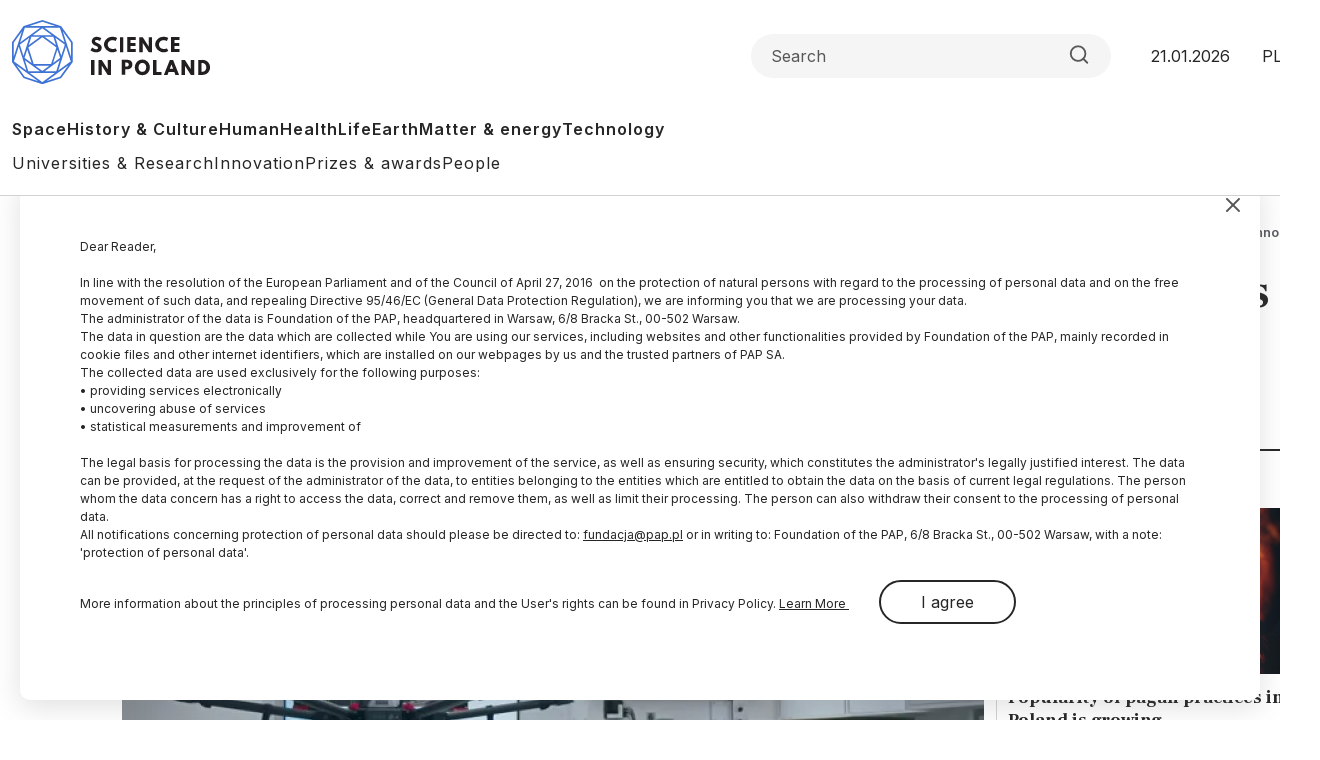

--- FILE ---
content_type: text/html; charset=UTF-8
request_url: https://scienceinpoland.pl/en/news/news%2C92584%2Cmobile-forensic-platform-provide-support-sites-disasters-and-terrorist-attacks.html
body_size: 15124
content:

<!DOCTYPE html>
<html  lang="en" dir="ltr" prefix="content: http://purl.org/rss/1.0/modules/content/  dc: http://purl.org/dc/terms/  foaf: http://xmlns.com/foaf/0.1/  og: http://ogp.me/ns#  rdfs: http://www.w3.org/2000/01/rdf-schema#  schema: http://schema.org/  sioc: http://rdfs.org/sioc/ns#  sioct: http://rdfs.org/sioc/types#  skos: http://www.w3.org/2004/02/skos/core#  xsd: http://www.w3.org/2001/XMLSchema# ">
<head>
  <meta charset="utf-8" />
<meta name="description" content="The platform has the form of a 6-meter fold-out container equipped with devices that allow forensic experts and technicians to carry out on-site forensic examination. It has an autonomous power supply system and can operate in various field and atmospheric conditions. It is adapted to moving on various surfaces including hills, uneven terrain, stairs, etc. One person can prepare the platform for work in 15 minutes; with a staff of several people preparation is much faster." />
<link rel="canonical" href="https://scienceinpoland.pl/en/news/news%2C92584%2Cmobile-forensic-platform-provide-support-sites-disasters-and-terrorist-attacks.html" />
<link rel="shortlink" href="https://scienceinpoland.pl/en/node/92584" />
<link rel="image_src" href="https://scienceinpoland.pl/sites/default/files/styles/new_720_x_405/public/202206/42640711_42640583.jpg?itok=ZoXgousw" />
<meta property="og:site_name" content="Science in Poland" />
<meta property="og:type" content="article" />
<meta property="og:url" content="https://scienceinpoland.pl/en/news/news%2C92584%2Cmobile-forensic-platform-provide-support-sites-disasters-and-terrorist-attacks.html" />
<meta property="og:title" content="Mobile forensic platform to provide support on sites of disasters and terrorist attacks" />
<meta property="og:description" content="Fast DNA profile, finding fingerprints, event reconstruction based on ballistic traces, as well as the analysis of CCTV recordings and obtaining data from mobile phones are possible with the mobile forensic platform developed by a consortium led by the Warsaw University of Technology." />
<meta property="og:image" content="https://scienceinpoland.pl/sites/default/files/styles/new_720_x_405/public/202206/42640711_42640583.jpg?itok=ZoXgousw" />
<meta name="twitter:card" content="summary_large_image" />
<meta name="twitter:description" content="Fast DNA profile, finding fingerprints, event reconstruction based on ballistic traces, as well as the analysis of CCTV recordings and obtaining data from mobile phones are possible with the mobile forensic platform developed by a consortium led by the Warsaw University of Technology." />
<meta name="twitter:site" content="@naukawpolsce" />
<meta name="twitter:title" content="Mobile forensic platform to provide support on sites of disasters and terrorist attacks | Science in Poland" />
<meta name="twitter:image" content="https://scienceinpoland.pl/sites/default/files/styles/new_720_x_405/public/202206/42640711_42640583.jpg?itok=ZoXgousw" />
<meta name="twitter:image:alt" content="Credit: WZŁ nr 1" />
<link rel="manifest" href="/en/manifest.json" />
<meta name="theme-color" content="#ffffff" />
<meta name="Generator" content="Drupal 10 (https://www.drupal.org)" />
<meta name="MobileOptimized" content="width" />
<meta name="HandheldFriendly" content="true" />
<meta name="viewport" content="width=device-width, initial-scale=1, shrink-to-fit=no" />
<script type="application/ld+json">{
    "@context": "https://schema.org",
    "@graph": [
        {
            "@type": "NewsArticle",
            "@id": "https://scienceinpoland.pl/en/news/news%2C92584%2Cmobile-forensic-platform-provide-support-sites-disasters-and-terrorist-attacks.html",
            "headline": "Mobile forensic platform to provide support on sites of disasters and terrorist attacks",
            "about": [
                "security",
                "forensics"
            ],
            "description": "Fast DNA profile, finding fingerprints, event reconstruction based on ballistic traces, as well as the analysis of CCTV recordings and obtaining data from mobile phones are possible with the mobile forensic platform developed by a consortium led by the Warsaw University of Technology.",
            "image": {
                "@type": "ImageObject",
                "representativeOfPage": "True",
                "url": "https://scienceinpoland.pl/sites/default/files/styles/new_720_x_405/public/202206/42640711_42640583.jpg?itok=ZoXgousw",
                "width": "720",
                "height": "405"
            },
            "datePublished": "2022-06-10T13:26:50+0200",
            "dateModified": "2022-06-10T13:31:49+0200",
            "isAccessibleForFree": "True",
            "author": {
                "@type": "Person",
                "sameAs": [],
                "logo": {
                    "@type": "ImageObject",
                    "width": "100",
                    "height": "100"
                }
            },
            "publisher": {
                "@type": "Organization",
                "name": "Science in Poland",
                "url": "https://scienceinpoland.pl",
                "sameAs": [
                    "https://www.facebook.com/NaukawPolsce",
                    "https://x.com/naukawpolsce"
                ],
                "logo": {
                    "@type": "ImageObject",
                    "url": "https://naukawpolsce.pl/themes/nwp2024/images/logo.png",
                    "width": "199",
                    "height": "67"
                }
            },
            "mainEntityOfPage": "https://scienceinpoland.pl/en/news/news%2C92584%2Cmobile-forensic-platform-provide-support-sites-disasters-and-terrorist-attacks.html"
        }
    ]
}</script>
<meta http-equiv="x-ua-compatible" content="ie=edge" />
<link rel="icon" href="/themes/nwp2024/favicon.ico" type="image/vnd.microsoft.icon" />
<link rel="alternate" hreflang="pl" href="https://scienceinpoland.pl/aktualnosci/news%2C92584%2Cmobilna-platforma-kryminalistyczna-pomoze-na-miejscu-katastrof-i-atakow" />
<link rel="alternate" hreflang="en" href="https://scienceinpoland.pl/en/news/news%2C92584%2Cmobile-forensic-platform-provide-support-sites-disasters-and-terrorist-attacks.html" />

    <title>Mobile forensic platform to provide support on sites of disasters and terrorist attacks | Science in Poland</title>
    <link rel="stylesheet" media="all" href="/sites/default/files/css/css_3-kavnV28U7ZpuG21FoWNMGaXRXEs9p3MME_2HtbmtA.css?delta=0&amp;language=en&amp;theme=nwp&amp;include=eJxdjEEKxDAIRS9k6pEGTaUETAxqW3L7GbroYhbvL96Hx2YZ6TQ_TO7N8FBj0hK5tI0D-P21sZMvfA1Uc8FqfdqQkbHxX6sUdqG9-tkZxj3xxxMWiBUpHZlC4GpyBz67ddtPlS92iTsN" />
<link rel="stylesheet" media="all" href="/sites/default/files/css/css_9eRrfwMvD8q3Hi5ZBTFDTr1qOwgrP7QC_dZ0aZxNH2A.css?delta=1&amp;language=en&amp;theme=nwp&amp;include=eJxdjEEKxDAIRS9k6pEGTaUETAxqW3L7GbroYhbvL96Hx2YZ6TQ_TO7N8FBj0hK5tI0D-P21sZMvfA1Uc8FqfdqQkbHxX6sUdqG9-tkZxj3xxxMWiBUpHZlC4GpyBz67ddtPlS92iTsN" />
<link rel="stylesheet" media="print" href="/sites/default/files/css/css_4R7JR3gKx2R5W4VnOYhPtmVLd8wN-KlHJ0vjWgJWTpY.css?delta=2&amp;language=en&amp;theme=nwp&amp;include=eJxdjEEKxDAIRS9k6pEGTaUETAxqW3L7GbroYhbvL96Hx2YZ6TQ_TO7N8FBj0hK5tI0D-P21sZMvfA1Uc8FqfdqQkbHxX6sUdqG9-tkZxj3xxxMWiBUpHZlC4GpyBz67ddtPlS92iTsN" />
<link rel="stylesheet" media="all" href="/sites/default/files/css/css_a01FfSR7aYQIxWBXdZ3Di8zcs89U3myl9sJxdLAdfCI.css?delta=3&amp;language=en&amp;theme=nwp&amp;include=eJxdjEEKxDAIRS9k6pEGTaUETAxqW3L7GbroYhbvL96Hx2YZ6TQ_TO7N8FBj0hK5tI0D-P21sZMvfA1Uc8FqfdqQkbHxX6sUdqG9-tkZxj3xxxMWiBUpHZlC4GpyBz67ddtPlS92iTsN" />

      
        <link rel="preconnect" href="https://fonts.googleapis.com">
        <link rel="preconnect" href="https://fonts.gstatic.com" crossorigin>
        <link href="https://fonts.googleapis.com/css2?family=Frank+Ruhl+Libre:wght@300..900&family=Inter:wght@100..900&display=swap"
              rel="stylesheet">

        <!-- (C)2000-2013 Gemius SA - gemiusAudience / pp.pap.pl / naukawpolsce.pap.pl -->
        <script type="text/javascript">
          <!--//--><![CDATA[//><!--
          var pp_gemius_identifier = '10ZKtue7syYnus9gGqfaEbRIHbc_Yi8UmttzivSkD6T.t7';

          // lines below shouldn't be edited
          function gemius_pending(i) {
            window[i] = window[i] || function () {
              var x = window[i + '_pdata'] = window[i + '_pdata'] || [];
              x[x.length] = arguments;
            };
          };
          gemius_pending('gemius_hit');
          gemius_pending('gemius_event');
          gemius_pending('pp_gemius_hit');
          gemius_pending('pp_gemius_event');
          (function (d, t) {
            try {
              var gt = d.createElement(t), s = d.getElementsByTagName(t)[0],
                l = 'http' + ((location.protocol == 'https:') ? 's' : '');
              gt.setAttribute('async', 'async');
              gt.setAttribute('defer', 'defer');
              gt.src = l + '://gapl.hit.gemius.pl/xgemius.js';
              s.parentNode.insertBefore(gt, s);
            } catch (e) {
            }
          })(document, 'script');
          //--><!]]>
        </script>
        <!-- Google tag (gtag.js) -->
        <script async src="https://www.googletagmanager.com/gtag/js?id=G-V5ZVCLBY8S"></script>
        <script>
          window.dataLayer = window.dataLayer || [];

          function gtag() {
            dataLayer.push(arguments);
          }

          gtag('js', new Date());

          gtag('config', 'G-V5ZVCLBY8S');
        </script>

</head>

<body class="layout-no-sidebars page-node-92584 en subpage">

<svg style="display: none;">
  <symbol id="arrowRight" viewBox="0 0 24 24">
    <path d="M5 12H19" stroke-width="2" stroke-linecap="round" stroke-linejoin="round"/>
    <path d="M12 5L19 12L12 19" stroke-width="2" stroke-linecap="round" stroke-linejoin="round"/>
  </symbol>
  <symbol id="gallery" viewBox="0 0 40 40">
    <rect width="40" height="40" rx="20"/>
    <path fill-rule="evenodd" clip-rule="evenodd"
          d="M30.4142 28.4142C30.7893 28.0391 31 27.5304 31 27V16C31 15.4696 30.7893 14.9609 30.4142 14.5858C30.0391 14.2107 29.5304 14 29 14H25L23 11H17L15 14H11C10.4696 14 9.96086 14.2107 9.58579 14.5858C9.21071 14.9609 9 15.4696 9 16V27C9 27.5304 9.21071 28.0391 9.58579 28.4142C9.96086 28.7893 10.4696 29 11 29H29C29.5304 29 30.0391 28.7893 30.4142 28.4142ZM24 21C24 23.2091 22.2091 25 20 25C17.7909 25 16 23.2091 16 21C16 18.7909 17.7909 17 20 17C22.2091 17 24 18.7909 24 21Z"
          fill="white"/>
  </symbol>
  <symbol id="video" viewBox="0 0 40 40">
    <rect width="40" height="40" rx="20"/>
    <path d="M15 11L29 20L15 29V11Z" fill="white"/>
  </symbol>
  <symbol id="books" viewBox="0 0 40 40">
    <rect width="40" height="40" rx="20"/>
    <path fill-rule="evenodd" clip-rule="evenodd"
          d="M30.12 9H12.75C11.24 9 10 10.24 10 11.75V28.25C10 29.76 11.09 31 12.75 31H29.03C29.03 29.87 29.03 27.91 29.03 26.78H28.22V30.28C22.83 30.28 18.54 30.3 13.14 30.3C9.94 30.3 10 25.69 13.19 25.69C18.84 25.69 24.48 25.73 30.13 25.73V9H30.12Z"
          fill="white"/>
  </symbol>
  <symbol id="arrowUp" viewBox="0 0 24 24">
    <path d="M18 15L12 9L6 15" stroke-width="2" stroke-linecap="round" stroke-linejoin="round"/>
  </symbol>
  <symbol id="facebook">
    <path
      d="M12 0c6.627 0 12 5.373 12 12 0 6.135-4.605 11.194-10.546 11.912v-8.245H16.7L17.373 12h-3.92v-1.297c0-.969.19-1.64.627-2.068.436-.429 1.118-.615 2.102-.615.249 0 .478.002.681.007.296.008.537.02.705.038V4.74a3.663 3.663 0 0 0-.235-.055 14.114 14.114 0 0 0-2.374-.243c-1.817 0-3.19.389-4.148 1.194-1.157.972-1.71 2.55-1.71 4.784V12H6.627v3.667H9.1v7.98C3.874 22.35 0 17.627 0 12 0 5.373 5.373 0 12 0Z"
    />
    <clipPath id="a">
      <path fill="#fff" d="M0 0h24v24H0z"/>
    </clipPath>
  </symbol>
  <symbol id="twitter" viewBox="0 0 24 24">
    <path
      d="M18.3263 1.9043H21.6998L14.3297 10.3278L23 21.7903H16.2112L10.894 14.8383L4.80995 21.7903H1.43443L9.31743 12.7804L1 1.9043H7.96111L12.7674 8.25863L18.3263 1.9043ZM17.1423 19.7711H19.0116L6.94539 3.81743H4.93946L17.1423 19.7711Z"/>
  </symbol>
  <symbol id="linkedin" viewBox="0 0 24 24">
    <path
      d="M22.2234 0H1.77187C0.792187 0 0 0.773438 0 1.72969V22.2656C0 23.2219 0.792187 24 1.77187 24H22.2234C23.2031 24 24 23.2219 24 22.2703V1.72969C24 0.773438 23.2031 0 22.2234 0ZM7.12031 20.4516H3.55781V8.99531H7.12031V20.4516ZM5.33906 7.43438C4.19531 7.43438 3.27188 6.51094 3.27188 5.37187C3.27188 4.23281 4.19531 3.30937 5.33906 3.30937C6.47813 3.30937 7.40156 4.23281 7.40156 5.37187C7.40156 6.50625 6.47813 7.43438 5.33906 7.43438ZM20.4516 20.4516H16.8937V14.8828C16.8937 13.5562 16.8703 11.8453 15.0422 11.8453C13.1906 11.8453 12.9094 13.2937 12.9094 14.7891V20.4516H9.35625V8.99531H12.7687V10.5609H12.8156C13.2891 9.66094 14.4516 8.70938 16.1813 8.70938C19.7859 8.70938 20.4516 11.0813 20.4516 14.1656V20.4516Z"/>
  </symbol>
  <symbol id="rss" viewBox="0 0 24 24">
    <path d="M4 10C6.65216 10 9.1957 11.0536 11.0711 12.9289C12.9464 14.8043 14 17.3478 14 20" stroke-width="2"
          stroke-linecap="round" stroke-linejoin="round"/>
    <path d="M4 3C8.50868 3 12.8327 4.79107 16.0208 7.97918C19.2089 11.1673 21 15.4913 21 20" stroke-width="2"
          stroke-linecap="round" stroke-linejoin="round"/>
    <path
      d="M5 20C5.55228 20 6 19.5523 6 19C6 18.4477 5.55228 18 5 18C4.44772 18 4 18.4477 4 19C4 19.5523 4.44772 20 5 20Z"
      stroke-width="2" stroke-linecap="round" stroke-linejoin="round"/>
  </symbol>
  <symbol id="mail" viewBox="0 0 24 24">
    <path
      d="M3.2 3H20.8C22.01 3 23 4.0125 23 5.25V18.75C23 19.9875 22.01 21 20.8 21H3.2C1.99 21 1 19.9875 1 18.75V5.25C1 4.0125 1.99 3 3.2 3Z"
      stroke-width="2" stroke-linecap="round" stroke-linejoin="round"/>
    <path d="M23 5L12 13L1 5" stroke-width="2" stroke-linecap="round" stroke-linejoin="round"/>
  </symbol>
  <symbol id="search" viewBox="0 0 24 25">
    <path
      d="M11 19.5C15.4183 19.5 19 15.9183 19 11.5C19 7.08172 15.4183 3.5 11 3.5C6.58172 3.5 3 7.08172 3 11.5C3 15.9183 6.58172 19.5 11 19.5Z"
      stroke-width="2" stroke-linecap="round" stroke-linejoin="round"/>
    <path d="M21.0004 21.5L16.6504 17.15" stroke-width="2" stroke-linecap="round" stroke-linejoin="round"/>
  </symbol>
  <symbol id="readTime" viewBox="0 0 14 15">
    <path
      d="M0.583008 7.49998C0.583008 7.49998 2.91634 2.83331 6.99967 2.83331C11.083 2.83331 13.4163 7.49998 13.4163 7.49998C13.4163 7.49998 11.083 12.1666 6.99967 12.1666C2.91634 12.1666 0.583008 7.49998 0.583008 7.49998Z"
      stroke-linecap="round" stroke-linejoin="round"/>
    <path
      d="M7 9.25C7.9665 9.25 8.75 8.4665 8.75 7.5C8.75 6.5335 7.9665 5.75 7 5.75C6.0335 5.75 5.25 6.5335 5.25 7.5C5.25 8.4665 6.0335 9.25 7 9.25Z"
      stroke-linecap="round" stroke-linejoin="round"/>
  </symbol>
  <symbol id="copyrights" viewBox="0 0 20 20">
    <path
      d="M9.88 7.14C11.16 7.2 11.49 8.29 11.51 8.8H13.3C13.22 6.82 11.81 5.61 9.85 5.61C7.64 5.61 6 7 6 10.14C6 12.08 6.93 14.38 9.84 14.38C12.06 14.38 13.25 12.73 13.28 11.43H11.49C11.46 12.02 11.04 12.81 9.86 12.87C8.55 12.83 8 11.81 8 10.14C8 7.25 9.28 7.16 9.88 7.14ZM10 0C4.48 0 0 4.48 0 10C0 15.52 4.48 20 10 20C15.52 20 20 15.52 20 10C20 4.48 15.52 0 10 0ZM10 18C5.59 18 2 14.41 2 10C2 5.59 5.59 2 10 2C14.41 2 18 5.59 18 10C18 14.41 14.41 18 10 18Z"/>
  </symbol>
  <symbol id="share" viewBox="0 0 24 24">
    <path
      d="M18 8C19.6569 8 21 6.65685 21 5C21 3.34315 19.6569 2 18 2C16.3431 2 15 3.34315 15 5C15 6.65685 16.3431 8 18 8Z"
      stroke-width="2" stroke-linecap="round" stroke-linejoin="round"/>
    <path d="M15.4098 6.51001L8.58984 10.49" stroke-width="2" stroke-linecap="round"
          stroke-linejoin="round"/>
    <path
      d="M6 15C7.65685 15 9 13.6569 9 12C9 10.3431 7.65685 9 6 9C4.34315 9 3 10.3431 3 12C3 13.6569 4.34315 15 6 15Z"
      stroke-width="2" stroke-linecap="round" stroke-linejoin="round"/>
    <path
      d="M18 22C19.6569 22 21 20.6569 21 19C21 17.3431 19.6569 16 18 16C16.3431 16 15 17.3431 15 19C15 20.6569 16.3431 22 18 22Z"
      stroke-width="2" stroke-linecap="round" stroke-linejoin="round"/>
    <path d="M8.58984 13.51L15.4198 17.49" stroke-width="2" stroke-linecap="round"
          stroke-linejoin="round"/>
  </symbol>
  <symbol id="secondaryFacebook" viewBox="0 0 11 20">
    <path
      d="M2.5221 20H6.73263V11.5684H10.5263L10.9432 7.37895H6.73263V5.26316C6.73263 4.98398 6.84353 4.71624 7.04094 4.51884C7.23835 4.32143 7.50609 4.21053 7.78526 4.21053H10.9432V0H7.78526C6.38939 0 5.05068 0.55451 4.06365 1.54154C3.07661 2.52858 2.5221 3.86728 2.5221 5.26316V7.37895H0.416842L0 11.5684H2.5221V20Z"/>
  </symbol>

  <symbol id="secondaryLinkedin" viewBox="0 0 20 19">
    <path
      d="M4.19727 2.09969C4.19699 2.65628 3.97562 3.18996 3.58185 3.58334C3.18809 3.97671 2.65418 4.19755 2.09759 4.19727C1.54099 4.19699 1.00731 3.97562 0.613934 3.58185C0.220561 3.18809 -0.000278034 2.65418 2.62709e-07 2.09759C0.000278559 1.54099 0.221651 1.00731 0.615418 0.613934C1.00919 0.220561 1.54309 -0.000278034 2.09969 2.62709e-07C2.65628 0.000278559 3.18996 0.221651 3.58334 0.615418C3.97671 1.00919 4.19755 1.54309 4.19727 2.09969ZM4.26023 5.75131H0.0629593V18.8888H4.26023V5.75131ZM10.8919 5.75131H6.71564V18.8888H10.8499V11.9948C10.8499 8.15425 15.8552 7.79748 15.8552 11.9948V18.8888H20V10.5677C20 4.09339 12.5918 4.33473 10.8499 7.51417L10.8919 5.75131Z"
    />
  </symbol>
  <symbol id="menu" viewBox="0 0 24 24">
    <g clip-path="url(#clip0_2099_83)">
      <path d="M3 18H21V16H3V18ZM3 13H21V11H3V13ZM3 6V8H21V6H3Z" fill="#4073D5"/>
    </g>
    <defs>
      <clipPath id="clip0_2099_83">
        <rect width="24" height="24" fill="white"/>
      </clipPath>
    </defs>
  </symbol>
  <symbol id="copy" viewBox="0 0 24 24">
    <path
      d="M20 9H11C9.89543 9 9 9.89543 9 11V20C9 21.1046 9.89543 22 11 22H20C21.1046 22 22 21.1046 22 20V11C22 9.89543 21.1046 9 20 9Z"
      stroke-width="2" stroke-linecap="round" stroke-linejoin="round"/>
    <path
      d="M5 15H4C3.46957 15 2.96086 14.7893 2.58579 14.4142C2.21071 14.0391 2 13.5304 2 13V4C2 3.46957 2.21071 2.96086 2.58579 2.58579C2.96086 2.21071 3.46957 2 4 2H13C13.5304 2 14.0391 2.21071 14.4142 2.58579C14.7893 2.96086 15 3.46957 15 4V5"
      stroke-width="2" stroke-linecap="round" stroke-linejoin="round"/>
  </symbol>
</svg>


  <div class="dialog-off-canvas-main-canvas" data-off-canvas-main-canvas>
    
<div id="toTop"></div>

<header class="headroom" id="header">
  <div class="container">
    <div class="row">
      <div class="col-12">
        <div class="headerTop">
          <h2 class="logo">
            
                                      
            <a href="https://scienceinpoland.pl/en">
              <img alt="Science in Poland" src="/themes/nwp2024/images/logo_nwp_en.svg"/>
            </a>
          </h2>

          <div class="searchWrapper">
            <form class="searchForm" role="search">

              <input class="form-control" type="search" name="search" placeholder="Search"
                     aria-label="Formularz wyszukiwania">

              <button class="btn search-btn" id="searchButton" type="submit">
                <svg role="img" aria-label="Search">
                  <use xlink:href="#search"></use>
                </svg>
              </button>

            </form>
          </div>

          <div class="date">21.01.2026</div>
          <ul class="langSwitcher list-unstyled">
            <li class="langPL">
              <a tabindex="-1" aria-label="Przejdź do wersji polskiej serwisu" href="https://naukawpolsce.pl">PL</a>
            </li>

            <li class="langEN">
              <a aria-label="Przejdź do wersji angielskiej serwisu" href="https://scienceinpoland.pl/en">EN</a>
            </li>
          </ul>
        </div>

        <nav class="navbar navbar-expand">
                                    
  <div class="collapse navbar-collapse show" id="navbarSupportedContent">
    
<ul class="navbar-nav primaryMenu">
  
  

        
              <li class="nav-item">
                <a href="/en/space" class="nav-link nav-link--en-space" data-drupal-link-system-path="taxonomy/term/3">Space</a>
      </li>
          <li class="nav-item">
                <a href="/en/history-culture" class="nav-link nav-link--en-history-culture" data-drupal-link-system-path="taxonomy/term/1">History &amp; Culture</a>
      </li>
          <li class="nav-item">
                <a href="/en/human" class="nav-link nav-link--en-human" data-drupal-link-system-path="taxonomy/term/7">Human</a>
      </li>
          <li class="nav-item">
                <a href="/en/health" class="nav-link nav-link--en-health" data-drupal-link-system-path="taxonomy/term/10">Health</a>
      </li>
          <li class="nav-item">
                <a href="/en/life" class="nav-link nav-link--en-life" data-drupal-link-system-path="taxonomy/term/4">Life</a>
      </li>
          <li class="nav-item">
                <a href="/en/earth" class="nav-link nav-link--en-earth" data-drupal-link-system-path="taxonomy/term/5">Earth</a>
      </li>
          <li class="nav-item">
                <a href="/en/matter-energy" class="nav-link nav-link--en-matter-energy" data-drupal-link-system-path="taxonomy/term/6">Matter &amp; energy</a>
      </li>
          <li class="nav-item">
                <a href="/en/technology" class="nav-link nav-link--en-technology" data-drupal-link-system-path="taxonomy/term/8">Technology</a>
      </li>
        


  </ul>



<ul class="navbar-nav secondaryMenu">
  
  

        
              <li class="nav-item">
                <a href="/en/universities" class="nav-link nav-link--en-universities" data-drupal-link-system-path="taxonomy/term/9">Universities &amp; Research</a>
      </li>
          <li class="nav-item">
                <a href="/en/innovation" class="nav-link nav-link--en-innovation" data-drupal-link-system-path="taxonomy/term/18">Innovation</a>
      </li>
          <li class="nav-item">
                <a href="/en/prizes-awards" class="nav-link nav-link--en-prizes-awards" data-drupal-link-system-path="taxonomy/term/13">Prizes &amp; awards</a>
      </li>
          <li class="nav-item">
                <a href="/en/people" class="nav-link nav-link--en-people" data-drupal-link-system-path="taxonomy/term/15">People</a>
      </li>
        


  </ul>



  </div>

                              </nav>

      </div>
    </div>
  </div>
</header>

  <div class="highlighted">
    <aside class="container section clearfix" role="complementary">
        <section class="row region region-alerts">
    <div data-drupal-messages-fallback class="hidden"></div>

  </section>

    </aside>
  </div>

<div class="container">
  <div class="row">
    <div class="col-1">
      <ul class="followUsList list-unstyled">
  <li class="followUsElement facebook">
  <a rel="noopener" target="_blank" class="followUsLink" href="https://www.facebook.com/NaukawPolsce/">
    <svg role="img" aria-label="Facebook">
      <use xlink:href="#secondaryFacebook"></use>
    </svg>
  </a>
</li>

<li class="followUsElement twitter">
  <a rel="noopener" target="_blank" class="followUsLink" href="https://twitter.com/naukawpolsce?lang=pl">
    <svg role="img" aria-label="Twitter">
      <use xlink:href="#twitter"></use>
    </svg>
  </a>
</li>

<li class="followUsElement rss">
  <a rel="noopener" target="_blank" class="followUsLink" href="/rss">
    <svg role="img" aria-label="rss">
      <use xlink:href="#rss"></use>
    </svg>
  </a>
</li>

<li class="followUsElement mail">
  <a rel="noopener" target="_blank" class="followUsLink" href="/newsletter/form">
    <svg role="img" aria-label="mail">
      <use xlink:href="#mail"></use>
    </svg>
  </a>
</li>
</ul>
    </div>

      <div class="col-11">
        <div class="row">

          
                                      



  



<div class="col-12">
  <div class="articleTop">
    
<a class="newsCategory cat8" href="/en/technology">Technology</a>

    <div id="block-nwp-breadcrumby" class="block block-system block-system-breadcrumb-block">
  
    
      <div class="content">
      
  <nav role="navigation" aria-label="breadcrumb" style="">
  <ol class="breadcrumb">
            <li class="breadcrumb-item">
        <a href="/en">Home</a>
      </li>
                <li class="breadcrumb-item active">
        Technology
      </li>
        </ol>
</nav>


    </div>
  </div>

  </div>
</div>

<div class="col-12">

  <h2 class="articleTitle">
    <span property="schema:name" class="field field--name-title field--type-string field--label-hidden">Mobile forensic platform to provide support on sites of disasters and terrorist attacks</span>

  </h2>


  <div class="row">
    <div class="col-9">

      <div class="articleInfo">
        

        <div class="articleDate">10.06.2022
          <span class="update">
            update: 10.06.2022
          </span>
        </div>

        <div class="articleReadTime">
          <svg role="img" aria-label="Czas czytania">
            <use xlink:href="#readTime"></use>
          </svg>
          2 minutes
 read
        </div>
      </div>

      <div class="articleOptions">
        


<a href="https://naukawpolsce.pl/aktualnosci/news%2C92584%2Cmobilna-platforma-kryminalistyczna-pomoze-na-miejscu-katastrof-i-atakow" class="readInEnglish" hreflang="pl">Przeczytaj ten tekst w języku polskim</a>

        <div class="dropstart">
  <button type="button" class="btn dropdown-toggle" data-bs-toggle="dropdown"
          aria-expanded="false">
    <svg role="img" aria-label="Podziel się">
      <use xlink:href="#share"></use>
    </svg>
  </button>

  <ul class="socialMenuList dropdown-menu list-unstyled">
    <li class="socialMenuElement facebook">
      <a target="_blank" rel="noopener" class="socialMenuLink" href="https://www.facebook.com/sharer/sharer.php?u=https://scienceinpoland.pl/en/news/news%2C92584%2Cmobile-forensic-platform-provide-support-sites-disasters-and-terrorist-attacks.html">
        <svg role="img" aria-label="Facebook">
          <use xlink:href="#facebook"></use>
        </svg>
      </a>
    </li>

    <li class="socialMenuElement twitter">
      <a target="_blank" rel="noopener" class="socialMenuLink" href="https://twitter.com/intent/tweet?url=https://scienceinpoland.pl/en/news/news%2C92584%2Cmobile-forensic-platform-provide-support-sites-disasters-and-terrorist-attacks.html">
        <svg role="img" aria-label="Twitter">
          <use xlink:href="#twitter"></use>
        </svg>
      </a>
    </li>

    
    <li class="socialMenuElement mail">
      <a target="_blank" rel="noopener" class="socialMenuLink" href="mailto:?subject=Mobile forensic platform to provide support on sites of disasters and terrorist attacks&body=Fast DNA profile, finding fingerprints, event reconstruction based on ballistic traces, as well as the analysis of CCTV recordings and obtaining data from mobile phones are possible with the mobile forensic platform developed by a consortium led by the Warsaw University of Technology.%0D%0A %0D%0Ahttps://scienceinpoland.pl/en/en/news/news%2C92584%2Cmobile-forensic-platform-provide-support-sites-disasters-and-terrorist-attacks.html">
        <svg role="img" aria-label="mail">
          <use xlink:href="#mail"></use>
        </svg>
      </a>
    </li>
  </ul>

</div>

        <a class="copyrights" href="#copyrightsText">
          <svg role="img" aria-label="Copyrights">
            <use xlink:href="#copyrights"></use>
          </svg>
        </a>
      </div>

    </div>
  </div>
</div>

<div class="col-9">
  <article about="/en/news/news%2C92584%2Cmobile-forensic-platform-provide-support-sites-disasters-and-terrorist-attacks.html" typeof="schema:Article" class="article">

    
    

            <div class="field field--name-field-image field--type-image field--label-hidden imageWrapper field__item">
          <img property="schema:image" loading="lazy" src="/sites/default/files/styles/strona_glowna_slider_750x420/public/202206/42640711_42640583.jpg.webp?itok=7SdzXNM_" width="862" height="483" alt="Credit: WZŁ nr 1" typeof="foaf:Image" class="image-style-strona-glowna-slider-750x420" />



        <div class="imageDescription">
          Credit: WZŁ nr 1
        </div>
      </div> 
      

            <p class="field field--name-field-lead field--type-string-long field--label-hidden field__item">Fast DNA profile, finding fingerprints, event reconstruction based on ballistic traces, as well as the analysis of CCTV recordings and obtaining data from mobile phones are possible with the mobile forensic platform developed by a consortium led by the Warsaw University of Technology.</p>
      
            <div property="schema:text" class="clearfix text-formatted field field--name-body field--type-text-with-summary field--label-hidden field__item"><p>The platform has the form of a 6-meter fold-out container equipped with devices that allow forensic experts and technicians to carry out on-site forensic examination. It has an autonomous power supply system and can operate in various field and atmospheric conditions. It is adapted to moving on various surfaces including hills, uneven terrain, stairs, etc.</p>

<p>One person can prepare the platform for work in 15 minutes; with a staff of several people preparation is much faster.</p>

<p>The main tasks of the Mobile Forensic Platform include identifying and securing traces on sites of terrorist attacks and disasters, conducting basic analyses of the collected materials and supporting inspection groups documenting the scene. The platform is equipped with a drone with LIDAR system, laser-radar devices, 4K cameras. It contains equipment that enables biological analyses (including DNA), fingerprint analyses, mobile phones and monitoring data analyses and analyses of ballistic traces.</p>

<p>The platform has six workstations for forensic specialists. Its internal computer network complies with the standards used in the Police, allowing each operator to access police systems and databases (in accordance with granted rights).</p>

<p>According to Warsaw University of Technology: “The main task of the Mobile Forensic Platform is to provide on-site support to groups of investigators who investigate an extensive and forensically complex scene. The mobile container laboratory, regardless of its configuration, cannot completely replace a stationary forensics lab, but it allows to quickly verify the selected evidence.”</p>

<p>The solution was developed by a consortium of: the Faculty of Automotive and Construction Machinery Engineering of the Warsaw University of Technology, Wojskowe Zakłady Łączności Nr 1 SA and Hagmed sp.z o.o. for the National Centre for Research and Development.</p>

<p>The platform’s creators said: “In recent years, there have been more and more extraordinary events related to natural disasters, accidents and terrorist attacks. This generates the need to prepare and properly equip the uniformed services with integrated tools for forensic examination of scenes of events, in particular the identification of perpetrators and victims.”</p>

<p>They added that such situations caused the idea to develop a mobile platform for quick identification on the site of a mass incident - a terrorist attack or disaster.</p>

<p>The device was presented at the International Police &amp; Security Expo POLSECURE in Kielce, where it won the main prize. Find out more - <a href="https://www.youtube.com/watch?v=fRMC7AxyiiI&amp;list=PLiRCWkjvgLvM7iiZQlqy_qYqvmMQDIkUB&amp;ab_channel=WojskoweZak%C5%82ady%C5%81%C4%85czno%C5%9BciNr1S.A.">HERE</a>.</p>

<p>Katarzyna Czechowicz</p>

<p>kap/ zan/ kap/</p>

<p>tr. RL</p>
</div>
      
      <span property="schema:name" content="Mobile forensic platform to provide support on sites of disasters and terrorist attacks" class="rdf-meta hidden"></span>


    

    
<ul class='links field__items tagsList list-unstyled'>
      <li class="tagElement">
      <a class="tagLink" href="/tag/security">
        security
      </a>
    </li>
      <li class="tagElement">
      <a class="tagLink" href="/tag/forensics">
        forensics
      </a>
    </li>
  </ul>



        <div class="articleCopyRights" id="copyrightsText">
        The PAP Foundation allows free reprinting of articles from the Nauka w Polsce portal provided that we are notified once a month by e-mail about the fact of using the portal and that the source of the article is indicated. On the websites and Internet portals, please provide the following address: Source: www.scienceinpoland.pl, while in journals – the annotation: Source: Nauka w Polsce - www.scienceinpoland.pl. In case of social networking websites, please provide only the title and the lead of our agency dispatch with the link directing to the article text on our web page, as it is on our Facebook profile.
  </div>

  </article>

  
<div class="m16">
      <div><div class="view view-czytaj-takze view-id-czytaj_takze view-display-id-block_1 js-view-dom-id-908a5ef5dd6f01faf6cec1d75ade75a8893a3a0123dd244c4a35cb0b4deb52ba">
  
    
      <div class="view-header">
      <div class="headerWrapper"><h2 class="header">More on this topic</h2></div>
    </div>
      
      <div class="view-content row">
      


<ul class="newsList row">

      <li class="news col-6"><a class="newsLink" title="AI ‘hacks our thinking system&#039; to appear correct, wants expert" href="/en/news/news%2C110967%2Cai-hacks-our-thinking-system-appear-correct-wants-expert.html"></a>

  <div class="imageWrapper">
    <img loading="lazy" alt="07.10.2025. Director of the Centre for Credible Artificial Intelligence Przemysław Biecek. PAP/Paweł Supernak" src="/sites/default/files/styles/male_zdjecie_317x178/public/202512/53134956_53134954.jpg.webp?itok=HpAHK1dy">
  </div>

<div class="textWrapper">
      <div class="newsInfo">
      <a class="newsCategory" href="/en/technology">
        Technology
      </a>
    </div>
  
  <h2 class="title">AI ‘hacks our thinking system&#039; to appear correct, wants expert</h2>
</div></li>
      <li class="news col-6"><a class="newsLink" title="XMaS beamline helps develop methane recovery technology" href="/en/news/news%2C110986%2Cxmas-beamline-helps-develop-methane-recovery-technology.html"></a>

  <div class="imageWrapper">
    <img loading="lazy" alt="Adobe Stock" src="/sites/default/files/styles/male_zdjecie_317x178/public/202512/AdobeStock_306733977.jpeg.webp?itok=Rh3TeQYt">
  </div>

<div class="textWrapper">
      <div class="newsInfo">
      <a class="newsCategory" href="/en/technology">
        Technology
      </a>
    </div>
  
  <h2 class="title">XMaS beamline helps develop methane recovery technology</h2>
</div></li>
  
</ul>


    </div>
  
          </div>
</div>

  </div>






      <div class="articleCopyRights disqus" id="disqusRegulamin">
        <p><span class="HwtZe jCAhz ChMk0b ryNqvb" jsaction="click:E6Tfl,ogZjnb,qlVvte;contextmenu:Nqw7Te,QP7LD; mouseout:Nqw7Te; mouseover:E6Tfl,c2aHje" jsname="W297wb" lang="en" jscontroller="BiTO4b">Before adding a comment, please read the </span><a href="/en/terms-and-conditions"><span class="HwtZe jCAhz ChMk0b ryNqvb" jsaction="click:E6Tfl,ogZjnb,qlVvte;contextmenu:Nqw7Te,QP7LD; mouseout:Nqw7Te; mouseover:E6Tfl,c2aHje" jsname="W297wb" lang="en" jscontroller="BiTO4b">Terms and Conditions</span></a><span class="HwtZe jCAhz ChMk0b ryNqvb" jsaction="click:E6Tfl,ogZjnb,qlVvte;contextmenu:Nqw7Te,QP7LD; mouseout:Nqw7Te; mouseover:E6Tfl,c2aHje" jsname="W297wb" lang="en" jscontroller="BiTO4b"> of the Science in Poland forum.</span></p>
  </div>

    
            <div class="field field--name-field-field-disqus field--type-disqus-comment field--label-hidden field__item"><div id="disqus_thread"><noscript>
  <p>
    <a href="http://naukawpolsce.disqus.com/">View the discussion thread.</a>
  </p>
</noscript>
</div>
</div>
      
  
</div>



                      
        <aside id="sidebar" class="col-3">
                    
        <div class="m3">
    <div class="headerWrapper">
      <h2 class="header">
        Most Popular
      </h2>
    </div>

    <div class="tab-content">
      
<div class="tab-pane fade show active">
  
  

      <div><div class="view view-najpopularniejsze-sidebar view-id-najpopularniejsze_sidebar view-display-id-block_1 js-view-dom-id-bdb1465510e8b2b8c3c0c686347d3ef6252517fe4848603baf0bf3897afc263b">
  
    
      
      <div class="view-content row">
      

<ul class="newsList">


  <li class="news">
                
    <a class="newsLink" title="Popularity of pagan practices in Poland is growing" href="/en/news/news%2C111023%2Cpopularity-pagan-practices-poland-growing.html"></a>

          <div class="imageWrapper">
        <img loading="lazy" src="/sites/default/files/styles/z/public/202512/53156121_53135025.jpg.webp?itok=RBAD_t2R" alt="Adobe Stock">
      </div>
    
    <div class="textWrapper">
      <h3 class="title">Popularity of pagan practices in Poland is growing</h3>
    </div>

  </li>

  <li class="news">
                
    <a class="newsLink" title="AI ‘hacks our thinking system&#039; to appear correct, wants expert" href="/en/news/news%2C110967%2Cai-hacks-our-thinking-system-appear-correct-wants-expert.html"></a>

    
    <div class="textWrapper">
      <h3 class="title">AI ‘hacks our thinking system&#039; to appear correct, wants expert</h3>
    </div>

  </li>

  <li class="news">
                
    <a class="newsLink" title="Astronomers find proof of rogue planets" href="/en/news/news%2C111121%2Castronomers-find-proof-rogue-planets.html"></a>

    
    <div class="textWrapper">
      <h3 class="title">Astronomers find proof of rogue planets</h3>
    </div>

  </li>

</ul>

    </div>
  
          </div>
</div>

  </div>

    </div>
  </div>

  


                                                <section class="row region region-page-podobne-artykuly-sidebar">
    
<div class="m15">
      <div><div class="view view-podobne-sidebar view-id-podobne_sidebar view-display-id-depesze js-view-dom-id-ec95721615a060841c305462acacab486ce435ae80f8dd3573a4009bcb39f427">
  
    
      <div class="view-header">
      <div class="headerWrapper">
  <h2 class="header">
    Similar
  </h2>
</div>
    </div>
      
      <div class="view-content row">
      


<ul class="newsList">

      <li class="news"><a class="newsLink" title="USA / Polish teams in US Space Force and Air Force hacking competition finals; they will hack US government satellite" href="/en/news/news%2C97940%2Cusa-polish-teams-us-space-force-and-air-force-hacking-competition-finals-they-will"></a>

  <div class="imageWrapper">
    <img loading="lazy" alt="Adobe Stock" src="/sites/default/files/styles/male_zdjecie_317x178/public/202308/46073746_46073700.jpg.webp?itok=oG0SXIaG">
  </div>

<div class="textWrapper">
    <div class="newsInfo">
    <a class="newsCategory" href="/en/technology">
      Technology
    </a>
  </div>
  
  <h2 class="title">USA / Polish teams in US Space Force and Air Force hacking competition finals; they will hack US government satellite</h2>
</div></li>
      <li class="news"><a class="newsLink" title="A. Przegalińska: Cyber warfare will continue for a long time; we need training to recognise disinformation" href="/en/news/news%2C91568%2Cprzegalinska-cyber-warfare-will-continue-long-time-we-need-training-recognise"></a>

  <div class="imageWrapper">
    <img loading="lazy" alt="Credit: Adobe Stock" src="/sites/default/files/styles/male_zdjecie_317x178/public/202203/AdobeStock_110879358.jpg.webp?itok=BFqDKTsb">
  </div>

<div class="textWrapper">
    <div class="newsInfo">
    <a class="newsCategory" href="/en/human">
      Human
    </a>
  </div>
  
  <h2 class="title">A. Przegalińska: Cyber warfare will continue for a long time; we need training to recognise disinformation</h2>
</div></li>
      <li class="news"><a class="newsLink" title="Researcher uses light to detect explosives" href="/en/news/news%2C84962%2Cresearcher-uses-light-detect-explosives.html"></a>

  <div class="imageWrapper">
    <img loading="lazy" alt="Warsaw, March 20, 2020. The deserted Chopin airport in Warsaw, March 20, during the epidemic threat in Poland in connection with the coronavirus pandemic (kk/doro) PAP/Kalbar" src="/sites/default/files/styles/male_zdjecie_317x178/public/202011/37647980_37556654_0.jpg.webp?itok=eqSVaOYb">
  </div>

<div class="textWrapper">
    <div class="newsInfo">
    <a class="newsCategory" href="/en/technology">
      Technology
    </a>
  </div>
  
  <h2 class="title">Researcher uses light to detect explosives</h2>
</div></li>
  
</ul>


    </div>
  
          </div>
</div>

  </div>





  </section>

                      
                                                <div class="m4">
    <div class="views-element-container block block-views block-views-blockpolecamy-sidebar-depesza" id="block-nwp-views-block-polecamy-sidebar-depesza">
  
      <h2>Recommended</h2>
    
      <div class="content">
      <div><div class="view view-polecamy-sidebar view-id-polecamy_sidebar view-display-id-depesza js-view-dom-id-924a6c7bd16b339ba59ee7927ba9f2ea3858624588189f78b51a5c88eff96d9a">
  
    
      <div class="view-header">
        <div class="headerWrapper">
    <h2 class="header">
      <a href="/en/recommended" class="headerLink">
        Recommended
      </a>
    </h2>
  </div>
    </div>
      
      <div class="view-content row">
      
<div first_page>
  
    
  
<a class="newsLink" title="Popularity of pagan practices in Poland is growing" href="/en/news/news%2C111023%2Cpopularity-pagan-practices-poland-growing.html"></a>

  <div class="imageWrapper">
    <img loading="lazy" src="/sites/default/files/styles/male_zdjecie_317x178/public/202512/53156121_53135025.jpg.webp?itok=2XnzkKdM" alt="Adobe Stock">
  </div>

<div class="textWrapper">
  <h3 class="title">Popularity of pagan practices in Poland is growing</h3>
  <p class="field--name-field-lead">The number of people in Poland who consciously choose pagan religions is growing, driven in part by an interest in Slavic heritage and a search for alternative forms of spirituality, says research from the Jagiellonian University.</p>
</div>

</div>

    </div>
  
          </div>
</div>

    </div>
  </div>

  </div>

                              </aside>

      </div>
    </div>

  </div>
</div>


        <div class="row region region-footer-partners m14">
    <div class="container">
        <div class="views-element-container block block-views block-views-blockpartnerzy-partnerzy" id="block-nwp-views-block-partnerzy-partnerzy">
  
    
      <div class="content">
      <div><div class="view view-partnerzy view-id-partnerzy view-display-id-partnerzy js-view-dom-id-5344447cb265af2e9e0cade0a74e160802ad24dac739cb2e6d59611d713f23aa">
  
    
      <div class="view-header">
      <div class="headerWrapper">
  <h2 class="header">
    <span class="headerLink">Partners</span>
  </h2>
</div>
    </div>
      
      <div class="view-content row">
      


<ul class="partnersList list-unstyled">

      <li class="partnersItem"><a href="https://ug.edu.pl/" target="_blank">
  <img alt="" src="/sites/default/files/styles/partnerzy_webp/public/2025-04/UG_logo_RGB_podstawowy_pozytyw_PL_0.png.webp?itok=EwR2npwk">
</a></li>
      <li class="partnersItem"><a href="https://puls.edu.pl/" target="_blank">
  <img alt="UPWP" src="/sites/default/files/styles/partnerzy_webp/public/2023-08/logo_zielone_polskie_uklad_poziomy.png.webp?itok=4b5cheOI">
</a></li>
      <li class="partnersItem"><a href="https://nawa.gov.pl/" target="_blank">
  <img alt="NAWA" src="/sites/default/files/styles/partnerzy_webp/public/2021-04/nawa.jpg.webp?itok=GwPHb2FR">
</a></li>
      <li class="partnersItem"><a href="https://www.p.lodz.pl/" target="_blank">
  <img alt="Politechnika Łódzka" src="/sites/default/files/styles/partnerzy_webp/public/2021-04/politechnika-lodzka.png.webp?itok=jnLZwtkU">
</a></li>
      <li class="partnersItem"><a href="http://nanonet.pl/" target="_blank">
  <img alt="Nanonet" src="/sites/default/files/styles/partnerzy_webp/public/2021-04/nanonet.png.webp?itok=oftxT0iS">
</a></li>
      <li class="partnersItem"><a href="https://www.uni.lodz.pl/" target="_blank">
  <img alt="Uniwersytet Łódzki" src="/sites/default/files/styles/partnerzy_webp/public/2021-04/LOGO_Uniwersytet_Lodzki_przezroczyste.png.webp?itok=1atZcxgF">
</a></li>
      <li class="partnersItem"><a href="https://www.pan.pl/" target="_blank">
  <img alt="PAN" src="/sites/default/files/styles/partnerzy_webp/public/2021-04/PAN.png.webp?itok=yWgj90GK">
</a></li>
      <li class="partnersItem"><a href="https://fiszkoteka.pl/" target="_blank">
  <img alt="Fiszkoteka" src="/sites/default/files/styles/partnerzy_webp/public/2021-04/fiszkoteka.png.webp?itok=44YIAALw">
</a></li>
      <li class="partnersItem"><a href="http://dzieje.pl/" target="_blank">
  <img alt="Dzieje.pl" src="/sites/default/files/styles/partnerzy_webp/public/2021-04/dzieje.png.webp?itok=IxjqbhIE">
</a></li>
      <li class="partnersItem"><a href="https://www.swps.pl/" target="_blank">
  <img alt="" src="/sites/default/files/styles/partnerzy_webp/public/2025-03/USWPS_podst%26rozsz_PL-2.png.webp?itok=M80rD6SK">
</a></li>
      <li class="partnersItem"><a href="https://www.ump.edu.pl/" target="_blank">
  <img alt="" src="/sites/default/files/styles/partnerzy_webp/public/2025-03/Logo%20-%20UM%20w%20Poznaniu.png.webp?itok=9xDBDhbm">
</a></li>
  
</ul>


    </div>
  
          </div>
</div>

    </div>
  </div>

    </div>
  </div>

  
  <div id="cookie" class="hideCookie">
            <section class="row region region-cookies">
    <div id="block-nwp-cookies" class="block block-simple-block block-simple-blockcookies-en">
  
    
      <div class="content">
      <p>Dear Reader,<br>
<br>
In line with the resolution of the European Parliament and of the Council of&nbsp;April 27, 2016 &nbsp;on the protection of natural persons with regard to the processing of personal data and on the free movement of such data, and repealing Directive 95/46/EC (General Data Protection Regulation), we are informing you that we are processing your data.<br>
The administrator of the data is Foundation of the PAP, headquartered in Warsaw, 6/8 Bracka St., 00-502 Warsaw.<br>
The data in question are the data which are collected while You are using our services, including websites and other functionalities provided by Foundation of the PAP, mainly recorded in cookie files and other internet identifiers, which are installed on our webpages by us and the trusted partners of PAP SA.<br>
The collected data are used exclusively for the following purposes:<br>
• providing services electronically<br>
• uncovering abuse of services<br>
• statistical measurements and improvement of<br>
<br>
The legal basis for processing the data is the provision and improvement of the service, as well as ensuring security, which constitutes the administrator's legally justified interest. The data can be provided, at the request of the administrator of the data, to entities belonging to the entities which are entitled to obtain the data on the basis of current legal regulations. The person whom the data concern has a right to access the data, correct and remove them, as well as limit their processing. The person can also withdraw their consent to the processing of personal data.<br>
All notifications concerning protection of personal data should please be directed to:&nbsp;<a href="mailto:fundacja@pap.pl">fundacja@pap.pl</a>&nbsp;or in writing to: Foundation of the PAP, 6/8 Bracka St., 00-502 Warsaw, with a note: 'protection of personal data'.<br>
<br>
More information about the principles of processing personal data and the User's rights can be found in Privacy Policy. <a href="/en/cookie-policy"> Learn More </a> <a href="#" class="buttonAccept"> I agree </a></p>

    </div>
  </div>

  </section>

      <span class="closeButton"></span>
      </div>

<footer id="footer">
  <div class="container">
    <div class="row">
                        
  <div class="col-9">
    <div class="row">
      
<div role="navigation" aria-labelledby="block-nwp-sprawynaukoween-menu" id="block-nwp-sprawynaukoween" class="block block-menu navigation menu--sprawy-naukowe-en col-3">
  <div class="headerWrapper">
    <h2 data-bs-toggle="collapse" href="#sprawyNaukowe" aria-expanded="false"
        aria-controls="collapseExample" class="header">
      <a class="headerLink" href="#">Science</a>
    </h2>
  </div>

          
  
  

        
        
<ul id="sprawyNaukowe" class="footerLinks list-unstyled collapse">
            <li class="footerLinksElement">
        <a href="/en/space" class="footerLinksElementLink" data-drupal-link-system-path="taxonomy/term/3">Space</a>
              </li>
          <li class="footerLinksElement">
        <a href="/en/history-culture" class="footerLinksElementLink" data-drupal-link-system-path="taxonomy/term/1">History &amp; Culture</a>
              </li>
          <li class="footerLinksElement">
        <a href="/en/human" class="footerLinksElementLink" data-drupal-link-system-path="taxonomy/term/7">Human</a>
              </li>
          <li class="footerLinksElement">
        <a href="/en/health" class="footerLinksElementLink" data-drupal-link-system-path="taxonomy/term/10">Health</a>
              </li>
          <li class="footerLinksElement">
        <a href="/en/life" class="footerLinksElementLink" data-drupal-link-system-path="taxonomy/term/4">Life</a>
              </li>
          <li class="footerLinksElement">
        <a href="/en/earth" class="footerLinksElementLink" data-drupal-link-system-path="taxonomy/term/5">Earth</a>
              </li>
          <li class="footerLinksElement">
        <a href="/en/matter-energy" class="footerLinksElementLink" data-drupal-link-system-path="taxonomy/term/6">Matter &amp; energy</a>
              </li>
          <li class="footerLinksElement">
        <a href="/en/technology" class="footerLinksElementLink" data-drupal-link-system-path="taxonomy/term/8">Technology</a>
              </li>
      </ul>
    


  </div>



<div role="navigation" aria-labelledby="block-nwp-sprawyakademickieen-menu" id="block-nwp-sprawyakademickieen" class="block block-menu navigation menu--sprawy-akademickie-en col-3">
  <div class="headerWrapper">
    <h2 data-bs-toggle="collapse" href="#sprawyAkademickie" aria-expanded="false"
        aria-controls="collapseExample" class="header">
      <a class="headerLink" href="#">Scholarship</a>
    </h2>
  </div>

          
  
  

        
        
<ul id="sprawyAkademickie" class="footerLinks list-unstyled collapse">
            <li class="footerLinksElement">
        <a href="/en/universities" class="footerLinksElementLink" data-drupal-link-system-path="taxonomy/term/9">Universities &amp; Research Institutions</a>
              </li>
          <li class="footerLinksElement">
        <a href="/en/innovation" class="footerLinksElementLink" data-drupal-link-system-path="taxonomy/term/18">Innovation</a>
              </li>
          <li class="footerLinksElement">
        <a href="/en/prizes-awards" class="footerLinksElementLink" data-drupal-link-system-path="taxonomy/term/13">Prizes &amp; awards</a>
              </li>
          <li class="footerLinksElement">
        <a href="/en/people" class="footerLinksElementLink" data-drupal-link-system-path="taxonomy/term/15">People</a>
              </li>
      </ul>
    


  </div>



<div role="navigation" aria-labelledby="block-nwp-odnasen-menu" id="block-nwp-odnasen" class="block block-menu navigation menu--od-nas-en col-3">
  <div class="headerWrapper">
    <h2 data-bs-toggle="collapse" href="#odNas" aria-expanded="false"
        aria-controls="collapseExample" class="header">
      <a class="headerLink" href="#">About us</a>
    </h2>
  </div>

          
  
  

        
        
<ul id="odNas" class="footerLinks list-unstyled collapse">
            <li class="footerLinksElement">
        <a href="/en/node/29545" class="footerLinksElementLink" data-drupal-link-system-path="node/29545">About Science in Poland</a>
              </li>
      </ul>
    


  </div>


<div id="block-nwp-wydawcastronaglowna" class="block block-simple-block block-simple-blockwydawca-strona-glowna col-3">
  
  
      <div class="contact">
      <div class="contact">
  <div class="headerWrapper">
    <h2 class="header">
      <span class="headerLink">Publisher
    </span></h2>
</div>
FOUNDATION PAP<br>
Bracka 6/8<br>
00-502, Warszawa<br>
<a href="mailto:naukawpolsce@pap.pl">naukawpolsce@pap.pl</a><br>
(+48 22) 509 27 07<br>
(+48 22) 509 23 88
</div>

<div class="socialMenu">
<div class="headerWrapper">
  <h2 class="header">
    <span class="headerLink">Follow us</span>
  </h2>
</div>
<ul class="socialMenuList list-unstyled">
  <li class="socialMenuElement facebook">
    <a class="socialMenuLink" href="https://www.facebook.com/NaukawPolsce/">
      <svg role="img" aria-label="Facebook">
        <use xlink:href="#facebook" xmlns:xlink="http://www.w3.org/1999/xlink" />
      </svg>
    </a>
  </li>
  <li class="socialMenuElement twitter">
    <a class="socialMenuLink" href="https://twitter.com/naukawpolsce?lang=pl">
      <svg role="img" aria-label="Twitter">
        <use xlink:href="#twitter" xmlns:xlink="http://www.w3.org/1999/xlink" />
      </svg>
    </a>
  </li>
  <li class="socialMenuElement rss">
    <a class="socialMenuLink" href="/rss">
      <svg role="img" aria-label="rss">
        <use xlink:href="#rss" xmlns:xlink="http://www.w3.org/1999/xlink" />
      </svg>
    </a>
  </li>
  <li class="socialMenuElement mail">
    <a class="socialMenuLink" href="/newsletter/form">
      <svg role="img" aria-label="mail">
        <use xlink:href="#mail" xmlns:xlink="http://www.w3.org/1999/xlink" />
      </svg>
    </a>
  </li>
</ul>
</div>

    </div>
  </div>

    </div>
  </div>

              
                          <div class="col-3">
      <div id="block-nwp-mnisw" class="block block-simple-block block-simple-blockmnisw patronage">
  
  
      <div class="imageWrapper">
  <img alt="MNiSW" src="/themes/nwp2024/images/MNiSW.svg">
</div>
<div class="textWrapper">
  The project is co-financed from the state budget from the Education and Science Ministry programme entitled "Science for Society II"
</div>
  </div>
<div id="block-nwp-dogoryfooter" class="block block-simple-block block-simple-blockdo-gory-footer toTop">
  
  
      <a class="toTopLink" href="#toTop">
  To the top
  <svg role="img" aria-label="Arrow Up">
    <use xlink:href="#arrowUp" xmlns:xlink="http://www.w3.org/1999/xlink" />
  </svg>
</a>
  </div>

  </div>

                  </div>

                    <div class="row gap-0">
        
<nav role="navigation" aria-labelledby="block-nwp-stopkaen-menu" id="block-nwp-stopkaen" class="block block-menu navigation menu--footer-en col-9">
          
  
  

        
        <ul class="footerMenu list-unstyled">
            <li class="footerMenuElement">
        <a href="/en/about-us" class="footerMenuElementLink" data-drupal-link-system-path="node/31">About us</a>
              </li>
          <li class="footerMenuElement">
        <a href="/en/cookie-policy" class="footerMenuElementLink" data-drupal-link-system-path="node/32">Cookie policy</a>
              </li>
          <li class="footerMenuElement">
        <a href="/en/terms-and-conditions" class="footerMenuElementLink" data-drupal-link-system-path="node/33">Terms and conditions</a>
              </li>
      </ul>
    

  </nav>
<div id="block-nwp-copyrights" class="block block-simple-block block-simple-blockcopyrights col-3">
  
  
      <div class="copyrights">Copyright <svg role="img" aria-label="Copyrights"><use xlink:href="#copyrights" xmlns:xlink="http://www.w3.org/1999/xlink" /></svg>Foundation PAP 2025</div>
  </div>
<div id="block-nwp-wlasnycss" class="block block-simple-block block-simple-blockwlasny-css">
  
    
      <div class="content">
      <style>

</style>
    </div>
  </div>

  </div>

            </div>
</footer>


  </div>



<script type="application/json" data-drupal-selector="drupal-settings-json">{"path":{"baseUrl":"\/","pathPrefix":"en\/","currentPath":"node\/92584","currentPathIsAdmin":false,"isFront":false,"currentLanguage":"en"},"pluralDelimiter":"\u0003","suppressDeprecationErrors":true,"calendary":{"paramsUrl":{"date":null}},"pwa_service_worker":{"cache_version":"2.1.0-beta7-v5","installPath":"\/en\/service-worker-data","scope":"\/"},"statistics":{"data":{"nid":"92584"},"url":"\/core\/modules\/statistics\/statistics.php"},"locale":"\/en","disqus":{"domain":"naukawpolsce","url":"https:\/\/scienceinpoland.pl\/aktualnosci\/news%2C92584%2Cmobilna-platforma-kryminalistyczna-pomoze-na-miejscu-katastrof-i-atakow","title":"Mobilna Platforma Kryminalistyczna pomo\u017ce na miejscu katastrof i atak\u00f3w terrorystycznych","identifier":"node\/92584","language":"en"},"user":{"uid":0,"permissionsHash":"e56a97593ce46c393fc429b5daa9d6b5705e115362517201dcbcd1a680d4eefc"}}</script>
<script src="/sites/default/files/js/js_lyHyvCLQIR0JQvzEfjNsk21p12ya_7xwUcumozdMQOQ.js?scope=footer&amp;delta=0&amp;language=en&amp;theme=nwp&amp;include=eJxFjFEKw0AIRC9k6pEW3S5BKtGq6ZLbN5CSfgzDewPDZpUV5I0pQgxXNSZdsg6VbQW-dxUOigNvA0_J9554FWzT8cySPcQrwSe1HPGRPtq0eI3AH14EWVSSJf28iN1JH3_zBQ7aPOQ"></script>

</body>
</html>
